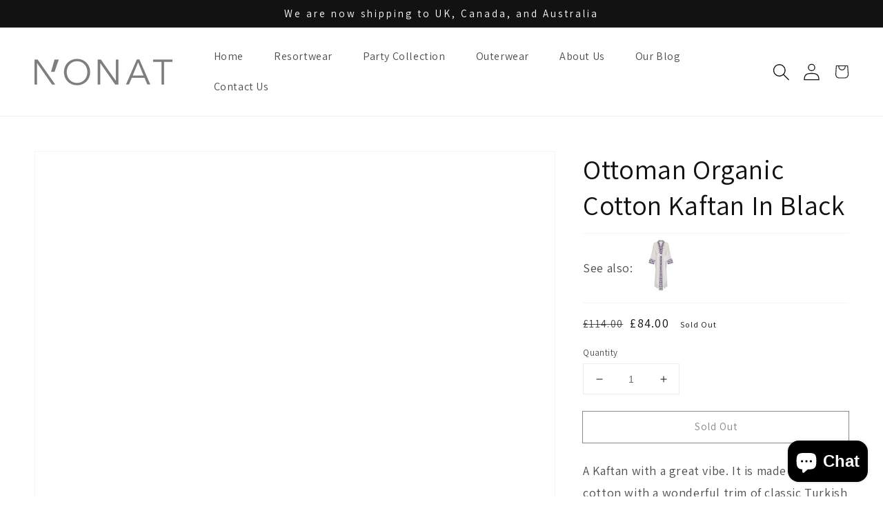

--- FILE ---
content_type: text/javascript
request_url: https://nihanonat.com/cdn/shop/t/2/assets/product-form.js?v=113536549809768833131650101124
body_size: -273
content:
customElements.get("product-form")||customElements.define("product-form",class extends HTMLElement{constructor(){super(),this.form=this.querySelector("form"),this.form.addEventListener("submit",this.onSubmitHandler.bind(this)),this.cartNotification=document.querySelector("cart-notification")}onSubmitHandler(evt){evt.preventDefault(),this.cartNotification.setActiveElement(document.activeElement);const submitButton=this.querySelector('[type="submit"]');submitButton.setAttribute("disabled",!0),submitButton.classList.add("loading");const body=JSON.stringify({...JSON.parse(serializeForm(this.form)),sections:this.cartNotification.getSectionsToRender().map(section=>section.id),sections_url:window.location.pathname});fetch(`${routes.cart_add_url}`,{...fetchConfig("javascript"),body}).then(response=>response.json()).then(parsedState=>{this.cartNotification.renderContents(parsedState)}).catch(e=>{console.error(e)}).finally(()=>{submitButton.classList.remove("loading"),submitButton.removeAttribute("disabled")})}});
//# sourceMappingURL=/cdn/shop/t/2/assets/product-form.js.map?v=113536549809768833131650101124
